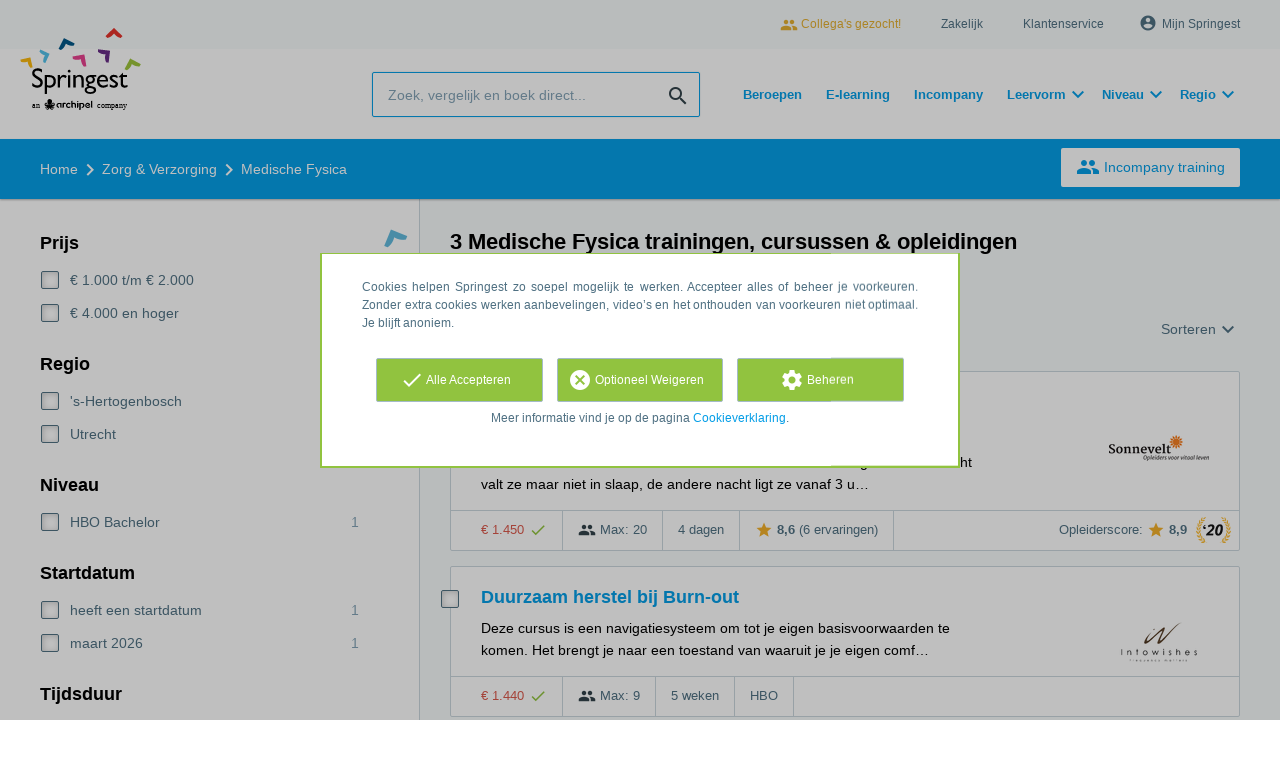

--- FILE ---
content_type: text/html; charset=utf-8
request_url: https://www.springest.nl/zorg-verzorging/medische-fysica
body_size: 14673
content:
<!DOCTYPE html><html class="springest" lang="nl"><head><title>Vergelijk 3 Medische Fysica opleidingen, trainingen en cursussen – Springest</title><meta charset="utf-8" /><meta content="https://static-1.springest.com/assets/redesign/logo-springest-by-archipel-large-1145616339ffe534e5bdd4a64697dd4c65bbb1f034d1301c86044a2ba764053f.jpg" property="og:image" /><meta content="1650" property="og:image:width" /><meta content="866" property="og:image:height" /><meta content="https://www.springest.nl/zorg-verzorging/medische-fysica" property="og:url" /><meta content="website" property="og:type" /><meta content="Vergelijk 3 Medische Fysica opleidingen, trainingen en cursussen – Springest" property="og:title" /><meta content="Op Springest vind je 3 medische fysica opleidingen, trainingen & cursussen. Lees ervaringen van deelnemers, vraag info aan of schrijf je direct in!" property="og:description" /><meta content="width=device-width, initial-scale=1" name="viewport" /><meta content="index, follow" name="robots" /><meta content="Op Springest vind je 3 medische fysica opleidingen, trainingen & cursussen. Lees ervaringen van deelnemers, vraag info aan of schrijf je direct in!" name="description" /><meta content="Medische Fysica, trainingen, opleidingen, cursussen, training, opleiding, cursus, vergelijken, zoeken, ervaringen, aanbieders" name="keywords" /><link href="//static-0.springest.com" rel="dns-prefetch" /><link href="//static-1.springest.com" rel="dns-prefetch" /><link href="//static-2.springest.com" rel="dns-prefetch" /><link href="//static-3.springest.com" rel="dns-prefetch" /><link href="//static-4.springest.com" rel="dns-prefetch" /><link href="//ajax.googleapis.com" rel="dns-prefetch" /><link href="//media.licdn.com" rel="dns-prefetch" /><link href="//cdn.mxpnl.com" rel="dns-prefetch" /><link href="//api.mixpanel.com" rel="dns-prefetch" /><meta name="csrf-param" content="authenticity_token" />
<meta name="csrf-token" content="Uzod0AAIlUtWg5K8Zg1T8Gc2Sf6TJxp1xYWuWnfKKGwtyak6yhNfPsFtbVAPNgQojyQsJtUnInBy-C9Lr0cCHQ" /><meta name="csp-nonce" content="ahyaNTrOldyMRHEXAF0ovA==" /><link rel="canonical" href="https://www.springest.nl/zorg-verzorging/medische-fysica" /><link href="/favicon.ico" rel="shortcut icon" type="image/x-icon" /><link href="/opensearch.xml" rel="search" title="Springest" type="application/opensearchdescription+xml" /><link rel="stylesheet" media="screen,projection" href="https://static-0.springest.com/assets/redesign/utilities/fonts-4da3ff91039499936c952f6a1a60292901452fca34f50354972ce8213332b46f.css.gz" /><link rel="stylesheet" media="screen,projection" href="https://static-2.springest.com/assets/application-be0284b1fd518d949be99f20b6d40f1e9bed72e326b0234aef8d57daf68195da.css.gz" /><!--[if lte IE 9]><link rel="stylesheet" media="screen,projection" href="https://static-2.springest.com/assets/redesign/base/ie9-icons-23fa390d12cac1c14a6de4801ada125ac179af3896d9c3ee02d95b20b69e4283.css.gz" /><![endif]--><script nonce="ahyaNTrOldyMRHEXAF0ovA==">var Springest = Springest || {};
Springest.abp = {"distinct_id":null,"time":"2026-01-16T04:12:22.436Z","subject_id":10216,"subject_name":"Medische Fysica","category_name":"Zorg \u0026 Verzorging","filter_size":0,"filter_types":[],"filters":[],"page":1,"manually_filtered":false,"money_back_guarantee_count":0,"autosuggest":null,"ab_050_mobile_subject_cta":"button_variation","funnel_ab_050":true};
// Set Mixpanel property referrer_template to the initial opening page
// to know from which template AJAX requests originate.
Springest.abp.referrer_template = "subjects#show"</script><script nonce="ahyaNTrOldyMRHEXAF0ovA==">
//<![CDATA[

        window.mixpanel = {
          track: function() {},
          track_links: function() {}
        }
      
//]]>
</script></head><body><div class="modal cookie-settings-modal is-hidden"><div class="modal__mask active"></div><div class="modal__card"><div class="modal__header"><a class="modal__close" href="#">X</a></div><div class="modal__card-content"><div class="as-h4">Beheren</div><p>In dit venster kun je Cookies in- en uitschakelen. Alleen de Functionele Cookies kunnen niet worden uitgeschakeld. Jouw Cookie voorkeuren worden 9 maanden bewaard, waarna ze weer op standaard worden gezet. Voorkeuren en marketingtoestemming kunnen ingetrokken worden via de Cookie statement pagina in de linkerbenedenhoek van de website.</p><div class="container container--page"><div class="content--large"><strong>Functionele Cookies</strong><br /><div class="cookie-explanation"><div class="shortened">Deze Cookies zijn noodzakelijk voor het correct functioneren van onze website. Persoonlijke gegevens worden niet opgeslagen.</div><a class="read-more" href="#">Lees meer</a></div></div><div class="content"><label class="switch-toggle"><input type="checkbox" name="functional" id="functional" value="1" disabled="disabled" class="disabled" checked="checked" /><span class="slider round"></span></label></div></div><div class="container container--page"><div class="content--large"><strong>Analytische Cookies</strong><br /><div class="cookie-explanation"><div class="shortened">Deze cookies worden gebruikt om uw gedrag op onze website te volgen. We gebruiken ze om de beste gebruikerservaring te bieden. Bijvoorbeeld: we raden nieuwe trainingen aan op basis van uw recente kijkgedrag.</div><a class="read-more" href="#">Lees meer</a></div></div><div class="content"><label class="switch-toggle"><input type="checkbox" name="analytics" id="analytics" value="1" /><span class="slider round"></span></label></div></div><div class="container container--page"><div class="content--large"><strong>Google Analytics Cookies</strong><br /><div class="cookie-explanation"><div class="shortened">Deze Cookies volgen het gedrag op Springest en mogelijk andere websites zodat wij (en derde partijen) advertenties kunnen afstemmen op jouw interesses. Deze cookies slaan (mogelijk) uw IP-adres op.</div><a class="read-more" href="#">Lees meer</a></div></div><div class="content"><label class="switch-toggle"><input type="checkbox" name="google" id="google" value="1" /><span class="slider round"></span></label></div></div><div class="container container--page"><div class="content--large"><strong>Marketing Cookies</strong><br /><div class="cookie-explanation"><div class="shortened">Deze Cookies volgen het gedrag op Springest en mogelijk andere websites zodat wij (en derde partijen) advertenties kunnen afstemmen op jouw interesses. Deze cookies slaan (mogelijk) uw IP-adres op.</div><a class="read-more" href="#">Lees meer</a></div></div><div class="content"><label class="switch-toggle"><input type="checkbox" name="marketing" id="marketing" value="1" /><span class="slider round"></span></label></div></div><div class="container container--page"><div class="content--large"></div><div class="content"><a class="button--default button--medium save-cookie-settings button--cta"><i class="ma-save material-icons ">save</i> <span>Voorkeuren opslaan</span></a></div></div></div></div></div><div class="cookie-notice__hidden modal__mask"></div><div class="cookie-notice cookie-notice-extended is-hidden" data-version="2"><div class="container container--page"><div class="container"><p class="upper_text">Cookies helpen Springest zo soepel mogelijk te werken. Accepteer alles of beheer je voorkeuren. Zonder extra cookies werken aanbevelingen, video’s en het onthouden van voorkeuren niet optimaal. Je blijft anoniem.
</p><div class="cookie-notice-extended__actions"><div class="action-box"><a class="button--default button--medium cookie-action accept-all button--cta"><i class="ma-check material-icons ">check</i> <span>Alle Accepteren</span></a></div><div class="action-box"><a class="button--default button--medium cookie-action reject-optional button--cta"><i class="ma-cancel material-icons ">cancel</i> <span>Optioneel Weigeren</span></a></div><div class="action-box"><a class="button--default button--medium manage-cookies button--cta"><i class="ma-settings material-icons ">settings</i> <span>Beheren</span></a></div></div><p class="lower_text">Meer informatie vind je op de pagina <a href="/cookie-verklaring" target="_blank">Cookieverklaring</a>.</p></div></div></div><header id="header"><div class="container container--logo"><div class="brand-logo"><a class="brand-logo__image" title="Vergelijk en Boek 35.000 Opleidingen, Trainingen en Cursussen op Springest!" href="/"></a></div><nav id="nav--portal"><div class="nav-mobile"><a id="mobile-toggle" class="nav-mobile__item" href="#mobile-nav"></a></div><div class="nav-wrapper"><ul class="nav-portal" data-nav-title="Over Springest" role="navigation"><li class="nav-portal__item"><a class="nav-portal__link work-at-springest" target="_blank" title="Werken bij Springest" rel="noopener noreferrer" href="https://jobs.archipelacademy.com/"><i class="ma-people material-icons icon--small">people</i> Collega&#39;s gezocht!</a></li><li class="nav-portal__item"><a title="Zakelijk" class="nav-portal__link" href="https://springest.com/nl/zakelijk/">Zakelijk</a></li><li class="nav-portal__item"><a title="Klantenservice" class="nav-portal__link" href="https://springest.nl/klantenservice">Klantenservice</a></li><li class="nav-portal__item hide-on-small"><ul class="nav-account"><li class="nav-account__item profile-nav"><a class="nav-account__button" rel="nofollow" href="/mijn-springest/inloggen"><i class="ma-account_circle material-icons ">account_circle</i><span class='button__title'>Mijn Springest</span></a></li></ul></li></ul></div></nav></div><div class="container container--search-bar"><form class="search" action="/zoeken" accept-charset="UTF-8" method="get"><input id="searchbar_filter" name="filter" type="hidden" value="" /><div class="search__field"><input type="search" name="term" id="term" class="search__input" placeholder="Zoek, vergelijk en boek direct..." /><input type="submit" name="commit" value="search" class="search__icon-button material-icons" /></div></form><nav id="nav--meta"><ul class="meta-nav nav-meta is-clean-list" data-nav-title="Volg je ambities, blijf leren"><li title="Beroepen" class="nav-meta__item list-item"><a title="Beroepen" class="nav-meta__link nav-link" href="/beroepen"><span>Beroepen</span></a></li><li title="Vergelijk alle E-learning trainingen, cursussen &amp; opleidingen - Springest" class="nav-meta__item list-item"><a title="Vergelijk alle E-learning trainingen, cursussen &amp; opleidingen - Springest" class="nav-meta__link nav-link" href="/e-learning"><span>E-learning</span></a></li><li title="Incompany training" class="nav-meta__item list-item"><a title="Incompany training" class="nav-meta__link nav-link" href="/in-company"><span>Incompany</span></a></li><li class="has-dropdown nav-meta__item list-item"><span class="nav-meta__link nav-link"><span>Leervorm</span></span><div class="nav-meta__dropdown landingpage-dropdown"><ul><li><a title="Bekijk alle producten in Online leren (overzicht)" class="nav-meta__link nav-link" href="/online">Online leren (overzicht)</a></li><li><a title="Bekijk alle producten in Keuzehulp overzicht" class="nav-meta__link nav-link" href="/keuzehulp">Keuzehulp overzicht</a></li><li><a title="Bekijk alle producten in Thuisstudie" class="nav-meta__link nav-link" href="/thuisstudie">Thuisstudie</a></li><li><a title="Bekijk alle producten in Gratis" class="nav-meta__link nav-link" href="/gratis">Gratis</a></li><li><a title="Bekijk alle producten in Trainers &amp; Coaches" class="nav-meta__link nav-link" href="/trainers">Trainers &amp; Coaches</a></li><li><a title="Bekijk alle producten in Inschrijven" class="nav-meta__link nav-link" href="/inschrijven">Inschrijven</a></li><li><a title="Bekijk alle producten in Klassikaal online" class="nav-meta__link nav-link" href="/klassikaal-online">Klassikaal online</a></li><li><a title="Bekijk alle producten in Boeken" class="nav-meta__link nav-link" href="/boeken">Boeken</a></li><li><a title="Bekijk alle producten in Video&#39;s" class="nav-meta__link nav-link" href="/learning-bites">Video&#39;s</a></li></ul></div></li><li class="has-dropdown nav-meta__item list-item"><span class="nav-meta__link nav-link"><span>Niveau</span></span><div class="nav-meta__dropdown landingpage-dropdown"><ul><li><a title="Bekijk alle producten in MBO" class="nav-meta__link nav-link" href="/mbo">MBO</a></li><li><a title="Bekijk alle producten in HBO" class="nav-meta__link nav-link" href="/hbo">HBO</a></li><li><a title="Bekijk alle producten in Master &amp; MBA" class="nav-meta__link nav-link" href="/master-mba">Master &amp; MBA</a></li><li><a title="Bekijk alle producten in NLQF Niveaus" class="nav-meta__link nav-link" href="/opleidingsniveau">NLQF Niveaus</a></li></ul></div></li><li class="has-dropdown nav-meta__item list-item"><span class="nav-meta__link nav-link"><span>Regio</span></span><div class="nav-meta__dropdown landingpage-dropdown"><ul><li><a title="Bekijk alle producten in Den Haag" class="nav-meta__link nav-link" href="/den-haag">Den Haag</a></li><li><a title="Bekijk alle producten in Rotterdam" class="nav-meta__link nav-link" href="/rotterdam">Rotterdam</a></li><li><a title="Bekijk alle producten in Utrecht" class="nav-meta__link nav-link" href="/utrecht">Utrecht</a></li><li><a title="Bekijk alle producten in Amsterdam" class="nav-meta__link nav-link" href="/amsterdam">Amsterdam</a></li><li><a title="Bekijk alle producten in Incompany Training" class="nav-meta__link nav-link" href="/incompany-training">Incompany Training</a></li></ul></div></li></ul></nav></div></header><nav id="breadcrumb"><div class="container"><div class="breadcrumb-wrapper section"><script type="application/ld+json" nonce="ahyaNTrOldyMRHEXAF0ovA==">{"@context":"https://schema.org","@graph":{"@type":"BreadcrumbList","@id":"#BreadcrumbList","itemListOrder":"Ascending","itemListElement":[{"@type":"ListItem","position":1,"Item":{"@id":"/","name":"Home"}},{"@type":"ListItem","position":2,"Item":{"@id":"/zorg-verzorging","name":"Zorg \u0026 Verzorging"}},{"@type":"ListItem","position":3,"Item":{"@id":"/zorg-verzorging/medische-fysica","name":"Medische Fysica"}}]}}</script> <ul class="breadcrumb has-3 nav-list is-clean-list"><li class="breadcrumb__item lvl-3 list-item " data-title=""><a title="Home" class="breadcrumb__link nav-link " itemprop="url" href="/"><span itemprop="title">Home</span></a></li><li class="breadcrumb__item lvl-2 list-item " data-title="Categorie:"><a title="Zorg &amp; Verzorging Opleidingen &amp; Cursussen" class="breadcrumb__link nav-link " itemprop="url" href="/zorg-verzorging"><span itemprop="title">Zorg &amp; Verzorging</span></a></li><li class="breadcrumb__item lvl-1 list-item breadcrumb__item--current current" data-title=""><a title="Vergelijk 3 Medische Fysica opleidingen, trainingen en cursussen – Springest" class="breadcrumb__link nav-link " itemprop="url" href="/zorg-verzorging/medische-fysica"><span itemprop="title">Medische Fysica</span></a></li></ul></div><div class="breadcrumb-cta"><a class="button--inverted" href="/in-company"><i class="ma-group material-icons ">group</i> Incompany training</a></div></div></nav><main class="with-background ab_050--enabled" id="page" role="main"><div class="container container--page container--subject with-content-background"><section class="content content--medium aligned-right"><div class="filter-overlay"><div class="filter-overlay__loader"><div class="filter-overlay__icon"><div class="icon__circle icon-business"><i class="ma-business material-icons icon--medium">business</i></div></div><svg class="circular" viewBox="25 25 50 50"><circle class="path" cx="50" cy="50" fill="none" r="20" stroke-miterlimit="10" stroke-width="2"></circle></svg></div><div class="filter-overlay__usp"><div class="as-h3">Ook voor leren in je organisatie</div><p>Social learning met collega's.</p></div></div><div class="ajax-wrapper"><h1 class="subject__title">3 Medische Fysica trainingen, cursussen &amp; opleidingen</h1><p class="subject__alternatives show-from-tablet">Bekijk ook: <a title="86 Anatomie trainingen, cursussen &amp; opleidingen" href="/zorg-verzorging/anatomie">Anatomie</a>, <a title="5 Anatomische Pathologie trainingen, cursussen &amp; opleidingen" href="/zorg-verzorging/anatomische-pathologie">Anatomische Pathologie</a> en <a title="6 Medische Microbiologie trainingen, cursussen &amp; opleidingen" href="/zorg-verzorging/medische-microbiologie">Medische Microbiologie</a>.</p><p class="subject__alternatives show-on-mobile">Bekijk ook: <a title="86 Anatomie trainingen, cursussen &amp; opleidingen" href="/zorg-verzorging/anatomie">Anatomie</a>, <a title="5 Anatomische Pathologie trainingen, cursussen &amp; opleidingen" href="/zorg-verzorging/anatomische-pathologie">Anatomische Pathologie</a> en <a title="6 Medische Microbiologie trainingen, cursussen &amp; opleidingen" href="/zorg-verzorging/medische-microbiologie">Medische Microbiologie</a>.</p><section class="panel"><div class="result-options--mobile mobile-filter"><div class="mobile-filter__actions"><a class="toggle-mobile-filters mobile-filter__button" href="#"><i class="ma-tune material-icons icon--normal">tune</i> Filters</a><a class="toggle-mobile-sorting mobile-filter__button" href="#"><i class="ma-reorder material-icons icon--normal">reorder</i> Sorteren</a></div></div><div class="subject-messsages"></div><div class="result-options"><div class="compare-buttons--top"><input class="button--compare" type="button" value="Vergelijken" /></div><div class="sorting aligned-right"><div class="sorting__header">Sortering veranderen<a class="sorting__close" href="#"><i class="ma-clear material-icons icon--small">clear</i></a></div><div class="sorting__content"><span class="sorting__label">Sorteren</span><ul class="sorting__list"><li class="sorting__item"><a class="sorting__link is-active" data-url="/zorg-verzorging/medische-fysica" data-link-type="sort" href="#">Relevantie en ervaringen</a></li><li class="sorting__item"><a class="sorting__link " data-url="/zorg-verzorging/medische-fysica/prijs-hoog-laag" data-link-type="sort" href="#">Prijs (hoog &gt; laag)</a></li><li class="sorting__item"><a class="sorting__link " data-url="/zorg-verzorging/medische-fysica/prijs-laag-hoog" data-link-type="sort" href="#">Prijs (laag &gt; hoog)</a></li><li class="sorting__item"><a class="sorting__link " data-url="/zorg-verzorging/medische-fysica/duur-lang-kort" data-link-type="sort" href="#">Tijdsduur (lang &gt; kort)</a></li><li class="sorting__item"><a class="sorting__link " data-url="/zorg-verzorging/medische-fysica/duur-kort-lang" data-link-type="sort" href="#">Tijdsduur (kort &gt; lang)</a></li></ul></div></div></div><div class="result-list"><div class="result-item product-item" id="training-749348"><div class="checkbox-wrapper"><input type="checkbox" name="training-749348" id="training-749348" value="749348" class="is-hidden compare-list__checkbox compare-checkbox" /><i class="ma-check_box_outline_blank material-icons checkbox-icon" data-checked="check_box" data-unchecked="check_box_outline_blank">check_box_outline_blank</i></div><div class="product-item__content"><h2 class="as-h3 product-item__title"><a title="Klassikaal: Slaapcoach" href="/sonnevelt-opleidingen/slaapcoach">Slaapcoach</a></h2><div class="product-item__details"><div class="product-item__provider"><img class="thumb" width="100" height="50" alt="Logo van Sonnevelt Opleidingen" title="Logo van Sonnevelt Opleidingen" src="https://static-2.springest.com/uploads/institute/logo/1922/thumb_sonnevelt-opleidingen-2c1152c435297924c52a29df7791005b.png" /></div><div class="product-item__meta-info starting-dateplaces-container"><div class="meta-info--starting-dateplaces"><i class='material-icons icon--small icon--region icon--align-top'>place</i><span>Dinsdag 10 maart 2026 in Hedel</span></div></div><div class="product-item__description"><p>Petra voelt zich futloos en het ontbreekt haar vaak aan energie. De ene nacht valt ze maar niet in slaap, de andere nacht ligt ze vanaf 3 u…</p></div></div></div><div class="product-item__footer"><div class="product-item__usp-data"><span class="price">€ 1.450<span class="tooltip-parent tooltip-icon  align-left"><i class="ma-check material-icons ">check</i><span class="tooltip align-left"><span class="tooltip__content"><ul class="price-tooltip"><li><strong>BTW:</strong> Vrij van BTW</li><li><strong>Volledigheid prijs:</strong> Prijs is exclusief btw, verder geen extra kosten. </li></ul></span></span></span></span><span class="max-participants"><span class="tooltip-parent tooltip-icon max_participants align-left"><i class="ma-group material-icons ">group</i><span class="tooltip align-left"><span class="tooltip__content">Maximaal 20 personen kunnen deelnemen aan deze training.</span></span></span> Max: 20</span><span class="duration">4 dagen</span><span class="product-rating"><a class="rating-score" title="Slaapcoach heeft een gemiddelde beoordeling van 8,6" href="/sonnevelt-opleidingen/slaapcoach#ervaringen"><i class="ma-star material-icons review-score__icon">star</i><span class="rating-average"> 8,6</span> <span class="review-count">(6 ervaringen)</span></a></span></div><span class="institute-rating rating-score"><span class="tooltip-parent  provider-rating align-right">Opleiderscore: <i class="ma-star material-icons ">star</i> <strong>8,9 </strong><span class="tooltip align-right"><span class="tooltip__content">Sonnevelt Opleidingen heeft een gemiddelde beoordeling van <strong>8,9</strong> (uit <strong>1.220</strong> ervaringen)</span></span></span><div class="bovnl-award__icon"><span class="tooltip-parent  bovnl-award__tooltip align-right"><img src="https://static-1.springest.com/assets/redesign/awards/bovnl-winner-icon-2020-c861b3f9588eaa55fa936ce2463a2a8fda15a2709011275c27711ae48c0a45a6.png" /><span class="tooltip align-right"><span class="tooltip__content"><p>Winnaar Beste opleider van Nederland 2020: #1 in <a href="/sport-vitaliteit">Vitaliteit &amp; Gezondheid</a> en #2 in <a href="/zorg-verzorging">Zorg &amp; Verzorging</a>.</p> <p>Winnaar Beste opleider van Nederland 2019: #3 in <a href="/sport-vitaliteit">Vitaliteit &amp; Gezondheid</a>.</p> <p>Winnaar Beste opleider van Nederland 2018: #3 in <a href="/sport-vitaliteit">Vitaliteit &amp; Gezondheid</a>.</p> <p>Winnaar Beste opleider van Nederland 2017: #2 in <a href="/zorg-verzorging">Zorg &amp; Verzorging</a> en #2 in <a href="/sport-vitaliteit">Sport &amp; Vitaliteit</a>.</p> <p>Winnaar Beste opleider van Nederland 2016: #1 in <a href="/zorg-verzorging">Zorg &amp; Verzorging</a> en #3 in <a href="/opleiding-onderwijs">Opleiding &amp; Onderwijs</a>.</p> Lees meer over <a href="https://springest.com/nl/opleidervanhetjaar/de-beste-opleiders-van-2020/">Beste Opleider van Nederland 2020</a>.</span></span></span></div><div class="product-item__provider--mobile"><img class="thumb" width="100" height="50" alt="Logo van Sonnevelt Opleidingen" title="Logo van Sonnevelt Opleidingen" src="https://static-2.springest.com/uploads/institute/logo/1922/thumb_sonnevelt-opleidingen-2c1152c435297924c52a29df7791005b.png" /></div></span><div class="product-item__brochure-button"><div class="ab_050--variation_a"><a class="button-link button--cta button--fluid button--normal button--centered" href="/sonnevelt-opleidingen/slaapcoach/informatie-aanvragen"><i class="ma-mail_outline material-icons ">mail_outline</i></a></div><div class="ab_050--variation_b"><a class="button-link button--cta button--fluid button--normal button--centered" href="/sonnevelt-opleidingen/slaapcoach/informatie-aanvragen/informatie-aanvragen"><i class="ma-mail_outline material-icons ">mail_outline</i> Info aanvragen</a></div></div></div></div><div class="result-item product-item" id="training-691402"><div class="checkbox-wrapper"><input type="checkbox" name="training-691402" id="training-691402" value="691402" class="is-hidden compare-list__checkbox compare-checkbox" /><i class="ma-check_box_outline_blank material-icons checkbox-icon" data-checked="check_box" data-unchecked="check_box_outline_blank">check_box_outline_blank</i></div><div class="product-item__content"><h2 class="as-h3 product-item__title"><a title="Klassikaal: Duurzaam herstel bij Burn-out" href="/intowishes/duurzaam-herstel-bij-burn-out">Duurzaam herstel bij Burn-out</a></h2><div class="product-item__details"><div class="product-item__provider"><img class="thumb" width="100" height="50" alt="Logo van Intowishes" title="Logo van Intowishes" src="https://static-3.springest.com/uploads/institute/logo/26167/thumb_intowishes-a3ece9b11450341de8f72eac3532a72e.png" /></div><div class="product-item__meta-info starting-dateplaces-container"><div class="meta-info--starting-dateplaces"><span></span></div></div><div class="product-item__description"><p>Deze cursus is een navigatiesysteem om tot je eigen basisvoorwaarden te komen. Het brengt je naar een toestand van waaruit je je eigen comf…</p></div></div></div><div class="product-item__footer"><div class="product-item__usp-data"><span class="price">€ 1.440<span class="tooltip-parent tooltip-icon  align-left"><i class="ma-check material-icons ">check</i><span class="tooltip align-left"><span class="tooltip__content"><ul class="price-tooltip"><li><strong>BTW:</strong> Excl. BTW</li><li><strong>Volledigheid prijs:</strong> Deze prijs is volledig. Er zijn geen verborgen bijkomende kosten.</li></ul></span></span></span></span><span class="max-participants"><span class="tooltip-parent tooltip-icon max_participants align-left"><i class="ma-group material-icons ">group</i><span class="tooltip align-left"><span class="tooltip__content">Maximaal 9 personen kunnen deelnemen aan deze cursus.</span></span></span> Max: 9</span><span class="duration">5 weken</span><span class="product-level">HBO</span></div><span class="institute-rating rating-score"><div class="product-item__provider--mobile"><img class="thumb" width="100" height="50" alt="Logo van Intowishes" title="Logo van Intowishes" src="https://static-3.springest.com/uploads/institute/logo/26167/thumb_intowishes-a3ece9b11450341de8f72eac3532a72e.png" /></div></span><div class="product-item__brochure-button"><div class="ab_050--variation_a"><a class="button-link button--cta button--fluid button--normal button--centered" href="/intowishes/duurzaam-herstel-bij-burn-out/informatie-aanvragen"><i class="ma-mail_outline material-icons ">mail_outline</i></a></div><div class="ab_050--variation_b"><a class="button-link button--cta button--fluid button--normal button--centered" href="/intowishes/duurzaam-herstel-bij-burn-out/informatie-aanvragen/informatie-aanvragen"><i class="ma-mail_outline material-icons ">mail_outline</i> Info aanvragen</a></div></div></div></div><div class="result-item product-item" id="training-1163277"><div class="checkbox-wrapper"><input type="checkbox" name="training-1163277" id="training-1163277" value="1163277" class="is-hidden compare-list__checkbox compare-checkbox" /><i class="ma-check_box_outline_blank material-icons checkbox-icon" data-checked="check_box" data-unchecked="check_box_outline_blank">check_box_outline_blank</i></div><div class="product-item__content"><h2 class="as-h3 product-item__title"><a title="Klassikaal: Jaartraining Bellein Academie" href="/bellein-academie/jaartraining-bellein-academie">Jaartraining Bellein Academie</a></h2><div class="product-item__details"><div class="product-item__provider"><img class="thumb" width="100" height="50" alt="Logo van Bellein Academie" title="Logo van Bellein Academie" src="https://static-1.springest.com/uploads/institute/logo/34645/thumb_bellein-academie-3fb0947ce9aa034bea2d059739c8d824.png" /></div><div class="product-item__meta-info starting-dateplaces-container"><div class="meta-info--starting-dateplaces"><i class='material-icons icon--small icon--region icon--align-top'>place</i><span>Utrecht</span></div></div><div class="product-item__description"><p>Bereik nieuwe niveaus van zelfinzicht met de jaartrainingen van Bellein Bij Bellein Academie geloven we dat persoonlijke ontwikkeling de sl…</p></div></div></div><div class="product-item__footer"><div class="product-item__usp-data"><span class="price">€ 4.275<span class="tooltip-parent tooltip-icon  align-left"><i class="ma-check material-icons ">check</i><span class="tooltip align-left"><span class="tooltip__content"><ul class="price-tooltip"><li><strong>BTW:</strong> Vrij van BTW</li><li><strong>Volledigheid prijs:</strong> Deze prijs is volledig. Er zijn geen verborgen bijkomende kosten.</li><li><strong>Prijs periode:</strong> per jaar</li><li><strong>Extra informatie:</strong> <em>De kosten zijn exclusief de kosten voor verplichte therapiesessies en cursusmaterialen zoals boeken. </em></li></ul></span></span></span></span><span class="max-participants"><span class="tooltip-parent tooltip-icon max_participants align-left"><i class="ma-group material-icons ">group</i><span class="tooltip align-left"><span class="tooltip__content">Maximaal 14 personen kunnen deelnemen aan deze training.</span></span></span> Max: 14</span><span class="duration">1 jaar</span></div><span class="institute-rating rating-score"><div class="product-item__provider--mobile"><img class="thumb" width="100" height="50" alt="Logo van Bellein Academie" title="Logo van Bellein Academie" src="https://static-1.springest.com/uploads/institute/logo/34645/thumb_bellein-academie-3fb0947ce9aa034bea2d059739c8d824.png" /></div></span><div class="product-item__brochure-button"><div class="ab_050--variation_a"><a class="button-link button--cta button--fluid button--normal button--centered" href="/bellein-academie/jaartraining-bellein-academie/informatie-aanvragen"><i class="ma-mail_outline material-icons ">mail_outline</i></a></div><div class="ab_050--variation_b"><a class="button-link button--cta button--fluid button--normal button--centered" href="/bellein-academie/jaartraining-bellein-academie/informatie-aanvragen/informatie-aanvragen"><i class="ma-mail_outline material-icons ">mail_outline</i> Info aanvragen</a></div></div></div></div></div><div class="result-options"><div class="compare-buttons--bottom"><input class="button--compare" type="button" value="Vergelijken" /></div></div></section><div class="pagination"><ul class="pagination__list"></ul></div><script type="application/ld+json" nonce="ahyaNTrOldyMRHEXAF0ovA==">{"@context":"https://schema.org","@graph": [{"@type":"EducationEvent","name":"Slaapcoach","image":"https://static-2.springest.com/uploads/institute/logo/1922/thumb_sonnevelt-opleidingen-2c1152c435297924c52a29df7791005b.png","description":"Petra voelt zich futloos en het ontbreekt haar vaak aan energie. De ene nacht valt ze maar niet in slaap, de andere nacht ligt ze vanaf 3 uur wakker. Ze heeft al van alles geprobeerd\u0026amp;hellip;","startDate":"2026-03-10","eventAttendanceMode":"OfflineEventAttendanceMode","eventStatus":"https://schema.org/EventScheduled","location":{"@type":"Place","address":{"@type":"PostalAddress","addressLocality":"Hedel"},"geo":{"@type":"GeoCoordinates","latitude":"51.746008","longitude":"5.260056"}},"offers":{"@type":"Offer","availability":"https://schema.org/InStock","url":"https://www.springest.nl/sonnevelt-opleidingen/slaapcoach","price":"1450.0","priceCurrency":"EUR","validFrom":"2025-11-05"},"performer":{"@type":"EducationalOrganization","@id":"https://www.springest.nl/sonnevelt-opleidingen#EducationalOrganization","url":"https://www.springest.nl/sonnevelt-opleidingen","name":"Sonnevelt Opleidingen","logo":"https://static-2.springest.com/uploads/institute/logo/1922/thumb_sonnevelt-opleidingen-2c1152c435297924c52a29df7791005b.png"}}]}</script><section class="panel"></section></div></section><aside class="aside--medium aside--subject"><section class="aside__section ad-box"></section><section class="aside__section aside__filters filters"><div class="filters__header">Filters toevoegen<a class="filters__close" href="#"><i class="ma-clear material-icons icon--small">clear</i></a></div><div class="filter filter--price is-first"><div class="as-h3 filter__title">Prijs</div><ul class="filter__list"><li class="filter__item"><a title="€ 1.000 t/m € 2.000 - 2" data-link-type="filter-add" class="filter__link" href="/zorg-verzorging/medische-fysica/1000-2000"><i class="ma-check_box material-icons checkbox-icon ">check_box</i><span class="filter__name">€ 1.000 t/m € 2.000</span><span class="filter__count">2</span></a></li><li class="filter__item"><a title="€ 4.000 en hoger - 1" data-link-type="filter-add" class="filter__link" href="/zorg-verzorging/medische-fysica/4000-meer"><i class="ma-check_box material-icons checkbox-icon ">check_box</i><span class="filter__name">€ 4.000 en hoger</span><span class="filter__count">1</span></a></li></ul></div><div class="filter filter--regions"><div class="as-h3 filter__title">Regio</div><ul class="filter__list"><li class="filter__item"><a title="&#39;s-Hertogenbosch - 1" data-link-type="filter-add" class="filter__link" href="/zorg-verzorging/medische-fysica/s-hertogenbosch"><i class="ma-check_box material-icons checkbox-icon ">check_box</i><span class="filter__name">&#39;s-Hertogenbosch</span><span class="filter__count">1</span></a></li><li class="filter__item"><a title="Utrecht - 1" data-link-type="filter-add" class="filter__link" href="/zorg-verzorging/medische-fysica/utrecht"><i class="ma-check_box material-icons checkbox-icon ">check_box</i><span class="filter__name">Utrecht</span><span class="filter__count">1</span></a></li></ul></div><div class="filter filter--meta_levels"><div class="as-h3 filter__title">Niveau</div><ul class="filter__list"><li class="filter__item"><a title="HBO Bachelor - 1" data-link-type="filter-add" class="filter__link" href="/zorg-verzorging/medische-fysica/hbo-bachelor"><i class="ma-check_box material-icons checkbox-icon ">check_box</i><span class="filter__name">HBO Bachelor</span><span class="filter__count">1</span></a></li></ul></div><div class="filter filter--starting_dates"><div class="as-h3 filter__title">Startdatum</div><ul class="filter__list"><li class="filter__item"><a title="heeft een startdatum - 1" data-link-type="filter-add" class="filter__link" href="/zorg-verzorging/medische-fysica/startdatum-bekend"><i class="ma-check_box material-icons checkbox-icon ">check_box</i><span class="filter__name">heeft een startdatum</span><span class="filter__count">1</span></a></li><li class="filter__item"><a title="maart 2026 - 1" data-link-type="filter-add" class="filter__link" href="/zorg-verzorging/medische-fysica/maart-2026"><i class="ma-check_box material-icons checkbox-icon ">check_box</i><span class="filter__name">maart 2026</span><span class="filter__count">1</span></a></li></ul></div><div class="filter filter--duration_days"><div class="as-h3 filter__title">Tijdsduur</div><ul class="filter__list"><li class="filter__item"><a title="4 tot 10 dagen - 1" data-link-type="filter-add" class="filter__link" href="/zorg-verzorging/medische-fysica/4-10-dagen"><i class="ma-check_box material-icons checkbox-icon ">check_box</i><span class="filter__name">4 tot 10 dagen</span><span class="filter__count">1</span></a></li><li class="filter__item"><a title="10 dagen tot 1 jaar - 1" data-link-type="filter-add" class="filter__link" href="/zorg-verzorging/medische-fysica/10-365-dagen"><i class="ma-check_box material-icons checkbox-icon ">check_box</i><span class="filter__name">10 dagen tot 1 jaar</span><span class="filter__count">1</span></a></li><li class="filter__item"><a title="1 jaar en langer - 1" data-link-type="filter-add" class="filter__link" href="/zorg-verzorging/medische-fysica/365-dagen-en-langer"><i class="ma-check_box material-icons checkbox-icon ">check_box</i><span class="filter__name">1 jaar en langer</span><span class="filter__count">1</span></a></li></ul></div><div class="filter filter--moments"><div class="as-h3 filter__title">Tijdstip</div><ul class="filter__list"><li class="filter__item"><a title="Overdag - 1" data-link-type="filter-add" class="filter__link" href="/zorg-verzorging/medische-fysica/overdag"><i class="ma-check_box material-icons checkbox-icon ">check_box</i><span class="filter__name">Overdag</span><span class="filter__count">1</span></a></li><li class="filter__item"><a title="Zaterdag - 1" data-link-type="filter-add" class="filter__link" href="/zorg-verzorging/medische-fysica/zaterdag"><i class="ma-check_box material-icons checkbox-icon ">check_box</i><span class="filter__name">Zaterdag</span><span class="filter__count">1</span></a></li><li class="filter__item"><a title="Zondag - 1" data-link-type="filter-add" class="filter__link" href="/zorg-verzorging/medische-fysica/zondag"><i class="ma-check_box material-icons checkbox-icon ">check_box</i><span class="filter__name">Zondag</span><span class="filter__count">1</span></a></li></ul></div><div class="filter filter--max_participants"><div class="as-h3 filter__title">Maximaal aantal deelnemers</div><ul class="filter__list"><li class="filter__item"><a title="6 tot 10 deelnemers - 1" data-link-type="filter-add" class="filter__link" href="/zorg-verzorging/medische-fysica/6-tot-10-deelnemers"><i class="ma-check_box material-icons checkbox-icon ">check_box</i><span class="filter__name">6 tot 10 deelnemers</span><span class="filter__count">1</span></a></li><li class="filter__item"><a title="meer dan 10 deelnemers - 2" data-link-type="filter-add" class="filter__link" href="/zorg-verzorging/medische-fysica/meer-dan-10-deelnemers"><i class="ma-check_box material-icons checkbox-icon ">check_box</i><span class="filter__name">meer dan 10 deelnemers</span><span class="filter__count">2</span></a></li></ul></div><div class="filter filter--institutes"><div class="as-h3 filter__title">Aanbieder</div><ul class="filter__list"><li class="filter__item"><a title="Sonnevelt Opleidingen - 1" data-link-type="filter-add" class="filter__link" href="/zorg-verzorging/medische-fysica/sonnevelt-opleidingen"><i class="ma-check_box material-icons checkbox-icon ">check_box</i><span class="filter__name">Sonnevelt Opleidingen</span><span class="filter__count">1</span></a></li><li class="filter__item"><a title="Intowishes - 1" data-link-type="filter-add" class="filter__link" href="/zorg-verzorging/medische-fysica/intowishes"><i class="ma-check_box material-icons checkbox-icon ">check_box</i><span class="filter__name">Intowishes</span><span class="filter__count">1</span></a></li><li class="filter__item"><a title="Bellein Academie - 1" data-link-type="filter-add" class="filter__link" href="/zorg-verzorging/medische-fysica/bellein-academie"><i class="ma-check_box material-icons checkbox-icon ">check_box</i><span class="filter__name">Bellein Academie</span><span class="filter__count">1</span></a></li></ul></div><div class="filter filter--syndicates"><div class="as-h3 filter__title">Extra kenmerken</div><ul class="filter__list"><li class="filter__item"><a title="Direct inschrijven - 2" data-link-type="filter-add" class="filter__link" href="/zorg-verzorging/medische-fysica/bookable"><i class="ma-check_box material-icons checkbox-icon ">check_box</i><span class="filter__name">Direct inschrijven</span><span class="filter__count">2</span></a></li><li class="filter__item"><a title="CRKBO en BTW-vrijstelling - 2" data-link-type="filter-add" class="filter__link" href="/zorg-verzorging/medische-fysica/crkbo-en-btw-vrijstelling"><i class="ma-check_box material-icons checkbox-icon ">check_box</i><span class="filter__name">CRKBO en BTW-vrijstelling</span><span class="filter__count">2</span></a></li><li class="filter__item"><a title="NRTO - 1" data-link-type="filter-add" class="filter__link" href="/zorg-verzorging/medische-fysica/nrto"><i class="ma-check_box material-icons checkbox-icon ">check_box</i><span class="filter__name">NRTO</span><span class="filter__count">1</span></a></li><li class="filter__item"><a title="SNRO - 1" data-link-type="filter-add" class="filter__link" href="/zorg-verzorging/medische-fysica/snro"><i class="ma-check_box material-icons checkbox-icon ">check_box</i><span class="filter__name">SNRO</span><span class="filter__count">1</span></a></li></ul></div></section><section class="aside__section usp-box"><div class="as-h3">Verder leren? Het begint op Springest.nl</div><ul class="usp-list--colored usp-list--default"><li class="usp-list__item with-icon-circle" data-icon="school"><div class="usp-list__title as-h4">Alles waar je van kunt leren</div><span class="is-meta-text">Meer dan 114.000 cursussen, opleidingen, e-learning en incompany trainingen.</span></li><li class="usp-list__item with-icon-circle" data-icon="phone"><div class="usp-list__title as-h4">Hulp bij het zoeken en inschrijven</div><span class="is-meta-text">Stel je opleidingsvraag, gebruik de keuzehulp of bekijk onze <a href='https://springest.nl/klantenservice'>heldesk</a>.</span></li><li class="usp-list__item with-icon-circle" data-icon="thumb_up"><div class="usp-list__title as-h4">Gratis informatie aanvragen</div><span class="is-meta-text">Op je gemak vergelijken en met je collega's overleggen, meestal direct met PDF.</span></li><li class="usp-list__item with-icon-circle" data-icon="star"><div class="usp-list__title as-h4">Ervaringen van deelnemers</div><span class="is-meta-text">Ruim 140.000 onafhankelijke ervaringen helpen je kiezen voor de beste opleiders.</span></li><li class="usp-list__item with-icon-circle" data-icon="business"><div class="usp-list__title as-h4">Ook voor leren in je organisatie</div><span class="is-meta-text">Volumekorting, incompany training, social learning met collega's en altijd real-time inzicht.</span></li><li class="usp-list__item with-icon-circle" data-icon="event_available"><div class="usp-list__title as-h4">Inschrijven met laagste prijsgarantie</div><span class="is-meta-text">Klaar om te gaan leren? Schrijf je direct in, <a href="https://springestsupport.freshdesk.com/nl/support/solutions/articles/103000212080-hoe-kan-ik-mijn-inschrijving-annuleren-verplaatsen-">gratis annuleren</a> is mogelijk!</span></li></ul></section><section class="aside__section q-and-a-box"><div class="panel with-border with-background--white"><div class="panel__content"><div class="with-border--bottom"><div class="as-h3 panel__content-title">Vragen over Zorg &amp; Verzorging</div></div><ul class="faq-list"><li class="faq-list__item"><a class="faq-list__link" title="Ik ben op zoek naar een cursus tot wimperstylist / eyebrow stylist" href="/vraagbaak/ik-ben-op-zoek-naar-een-cursus-tot-wimperstylist-eyebrow-stylist">Ik ben op zoek naar een cursus tot wimperstylist / eyebrow stylist</a><span class="faq-list__author">Gesteld door <a class="member-avatar--link avatar avatar--tiny" href="https://www.springest.nl/profiel/n-m-heilbron"></a> <a class="member-profile-link" href="https://www.springest.nl/profiel/n-m-heilbron">N.M. Heilbron</a></span></li><li class="faq-list__item"><a class="faq-list__link" title="Ik ben op zoek naar een cursus doktersassistente (omscholing, regio Noord Limburg) " href="/vraagbaak/ik-ben-op-zoek-naar-een-cursus-doktersassistente-omscholing-regio-noord-limburg">Ik ben op zoek naar een cursus doktersassistente (omscholing, regio Noord Limburg) </a><span class="faq-list__author">Gesteld door <a class="member-avatar--link avatar avatar--tiny" href="https://www.springest.nl/profiel/nancy-coumanns"></a> <a class="member-profile-link" href="https://www.springest.nl/profiel/nancy-coumanns">Nancy Coumanns</a></span></li><li class="faq-list__item"><a class="faq-list__link" title="Ik ben op zoek naar een praktijk- en triageverdieping met STAP-budget" href="/vraagbaak/ik-ben-op-zoek-naar-een-praktijk-en-triageverdieping-met-stap-budget">Ik ben op zoek naar een praktijk- en triageverdieping met STAP-budget</a><span class="faq-list__author">Gesteld door <a class="member-avatar--link avatar avatar--tiny" href="https://www.springest.nl/profiel/sjoukje-gniewyk"></a> <a class="member-profile-link" href="https://www.springest.nl/profiel/sjoukje-gniewyk">Sjoukje Gniewyk</a></span></li></ul></div><div class="panel__footer"><a class="panel__footer-link" href="/vragen/zorg-verzorging">Bekijk alle Zorg &amp; Verzorging vragen</a></div></div></section><section class="aside__section learning-trends"><div class="panel with-border learning-trends"><div class="panel__heading"><div class="as-h3 panel__heading-title--aside">Learning Trends</div><abbr class="item fn" title="Medische Fysica"></abbr></div><div class="panel__content"><ul class="trends-list"><li class="trends-list__item with-products"><strong>3</strong> Cursussen</li><li class="trends-list__item with-providers"><strong>3</strong> Aanbieders</li><li class="trends-list__item with-reviews"><strong class="count">5</strong> Ervaringen</li><li class="trends-list__item with-rating"><strong>8.6</strong> Beoordeling <span class="meta-info">(gem.)</span></li><li class="trends-list__item with-price"><strong class="pricerange">€ 1.440 - € 4.275</strong> Prijsklasse</li></ul></div></div></section></aside></div></main><footer><div class="container"><section class="footer-categories"><div class="as-h3">Kies de richting van je persoonlijke ontwikkeling</div><ul class="footer-categories__list"><li class="footer-categories__item"><a title="Abonnementen trainingen en cursussen" class="footer-categories__link" href="/abonnementen">Abonnementen</a></li><li class="footer-categories__item"><a title="Arbo &amp; Veiligheid trainingen en cursussen" class="footer-categories__link" href="/arbo-veiligheid">Arbo &amp; Veiligheid</a></li><li class="footer-categories__item"><a title="Automatisering &amp; ICT/IT trainingen en cursussen" class="footer-categories__link" href="/automatisering-ict">Automatisering &amp; ICT/IT</a></li><li class="footer-categories__item"><a title="Communicatie trainingen en cursussen" class="footer-categories__link" href="/communicatie">Communicatie</a></li><li class="footer-categories__item"><a title="Financieel trainingen en cursussen" class="footer-categories__link" href="/financieel">Financieel</a></li><li class="footer-categories__item"><a title="Hobby &amp; Vrije Tijd trainingen en cursussen" class="footer-categories__link" href="/hobby-vrije-tijd">Hobby &amp; Vrije Tijd</a></li><li class="footer-categories__item"><a title="HR trainingen en cursussen" class="footer-categories__link" href="/hr">HR</a></li><li class="footer-categories__item"><a title="Inkoop &amp; logistiek trainingen en cursussen" class="footer-categories__link" href="/inkoop-logistiek">Inkoop &amp; logistiek</a></li><li class="footer-categories__item"><a title="Internet &amp; Media trainingen en cursussen" class="footer-categories__link" href="/internet-media">Internet &amp; Media</a></li><li class="footer-categories__item"><a title="Juridisch trainingen en cursussen" class="footer-categories__link" href="/juridisch">Juridisch</a></li><li class="footer-categories__item"><a title="Kwaliteit- &amp; Projectmanagement trainingen en cursussen" class="footer-categories__link" href="/kwaliteit-projectmanagement">Kwaliteit- &amp; Projectmanagement</a></li></ul><ul class="footer-categories__list"><li class="footer-categories__item"><a title="Management trainingen en cursussen" class="footer-categories__link" href="/management-leiderschap">Management</a></li><li class="footer-categories__item"><a title="Marketing trainingen en cursussen" class="footer-categories__link" href="/marketing">Marketing</a></li><li class="footer-categories__item"><a title="Opleiding &amp; Onderwijs trainingen en cursussen" class="footer-categories__link" href="/opleiding-onderwijs">Opleiding &amp; Onderwijs</a></li><li class="footer-categories__item"><a title="Persoonlijke Effectiviteit trainingen en cursussen" class="footer-categories__link" href="/persoonlijke-effectiviteit">Persoonlijke Effectiviteit</a></li><li class="footer-categories__item"><a title="Productie, techniek &amp; bouw trainingen en cursussen" class="footer-categories__link" href="/productie-techniek-bouw">Productie, techniek &amp; bouw</a></li><li class="footer-categories__item"><a title="Sales trainingen en cursussen" class="footer-categories__link" href="/sales">Sales</a></li><li class="footer-categories__item"><a title="Secretarieel &amp; Administratief trainingen en cursussen" class="footer-categories__link" href="/secretarieel-administratief">Secretarieel &amp; Administratief</a></li><li class="footer-categories__item"><a title="Taalcursus trainingen en cursussen" class="footer-categories__link" href="/talen-cultuur">Taalcursus</a></li><li class="footer-categories__item"><a title="Vastgoed &amp; Makelaardij trainingen en cursussen" class="footer-categories__link" href="/vastgoed-makelaardij">Vastgoed &amp; Makelaardij</a></li><li class="footer-categories__item"><a title="Vitaliteit &amp; Gezondheid trainingen en cursussen" class="footer-categories__link" href="/sport-vitaliteit">Vitaliteit &amp; Gezondheid</a></li><li class="footer-categories__item"><a title="Zorg &amp; Verzorging trainingen en cursussen" class="footer-categories__link" href="/zorg-verzorging">Zorg &amp; Verzorging</a></li></ul></section><section class="footer-about"><div class="footer-company-description"><div class="as-h3">Over Springest</div><p>Springest is dé site waar je alles vindt voor je persoonlijke ontwikkeling. Zoek, vergelijk en kies uit 114.000 producten, zoals trainingen, cursussen, opleidingen, webinars, coaches, e-books, incompany trainingen, evenementen en behandelingen van meer dan 9.200 verschillende aanbieders. Springest stimuleert iedereen om zichzelf te ontwikkelen. </p></div><div class="footer-social"><!--Material design svg icons found at https://materialdesignicons.com/--><a rel="noopener noreferrer" target="_blank" class="footer-social__link is-linkedin" title="Springest Linkedin Site" href="https://www.linkedin.com/company/springest"><svg height="22" viewBox="0 0 24 24" width="22"><path d="M21,21H17V14.25C17,13.19 15.81,12.31 14.75,12.31C13.69,12.31 13,13.19 13,14.25V21H9V9H13V11C13.66,9.93 15.36,9.24 16.5,9.24C19,9.24 21,11.28 21,13.75V21M7,21H3V9H7V21M5,3A2,2 0 0,1 7,5A2,2 0 0,1 5,7A2,2 0 0,1 3,5A2,2 0 0,1 5,3Z"></path></svg></a><a rel="noopener noreferrer" target="_blank" class="footer-social__link is-twitter" title="Springest op Twitter" href="https://www.twitter.com/SpringestNL"><svg viewBox="0 0 448 512" xmlns="http://www.w3.org/2000/svg"><path d="M64 32C28.7 32 0 60.7 0 96V416c0 35.3 28.7 64 64 64H384c35.3 0 64-28.7 64-64V96c0-35.3-28.7-64-64-64H64zm297.1 84L257.3 234.6 379.4 396H283.8L209 298.1 123.3 396H75.8l111-126.9L69.7 116h98l67.7 89.5L313.6 116h47.5zM323.3 367.6L153.4 142.9H125.1L296.9 367.6h26.3z"></path></svg></a><a rel="noopener noreferrer" target="_blank" class="footer-social__link is-facebook" title="Springest Facebook pagina" href="https://www.facebook.com/SpringestNL"><svg viewBox="0 0 640 512" xmlns="http://www.w3.org/2000/svg"><path d="M640 317.9C640 409.2 600.6 466.4 529.7 466.4C467.1 466.4 433.9 431.8 372.8 329.8L341.4 277.2C333.1 264.7 326.9 253 320.2 242.2C300.1 276 273.1 325.2 273.1 325.2C206.1 441.8 168.5 466.4 116.2 466.4C43.4 466.4 0 409.1 0 320.5C0 177.5 79.8 42.4 183.9 42.4C234.1 42.4 277.7 67.1 328.7 131.9C365.8 81.8 406.8 42.4 459.3 42.4C558.4 42.4 640 168.1 640 317.9H640zM287.4 192.2C244.5 130.1 216.5 111.7 183 111.7C121.1 111.7 69.2 217.8 69.2 321.7C69.2 370.2 87.7 397.4 118.8 397.4C149 397.4 167.8 378.4 222 293.6C222 293.6 246.7 254.5 287.4 192.2V192.2zM531.2 397.4C563.4 397.4 578.1 369.9 578.1 322.5C578.1 198.3 523.8 97.1 454.9 97.1C421.7 97.1 393.8 123 360 175.1C369.4 188.9 379.1 204.1 389.3 220.5L426.8 282.9C485.5 377 500.3 397.4 531.2 397.4L531.2 397.4z"></path></svg></a><a rel="noopener noreferrer" target="_blank" class="footer-social__link is-instagram" title="Springest Instagram Site" href="https://www.instagram.com/springestnl"><svg height="24" viewBox="0 0 24 24" width="24"><path d="M7.8,2H16.2C19.4,2 22,4.6 22,7.8V16.2A5.8,5.8 0 0,1 16.2,22H7.8C4.6,22 2,19.4 2,16.2V7.8A5.8,5.8 0 0,1 7.8,2M7.6,4A3.6,3.6 0 0,0 4,7.6V16.4C4,18.39 5.61,20 7.6,20H16.4A3.6,3.6 0 0,0 20,16.4V7.6C20,5.61 18.39,4 16.4,4H7.6M17.25,5.5A1.25,1.25 0 0,1 18.5,6.75A1.25,1.25 0 0,1 17.25,8A1.25,1.25 0 0,1 16,6.75A1.25,1.25 0 0,1 17.25,5.5M12,7A5,5 0 0,1 17,12A5,5 0 0,1 12,17A5,5 0 0,1 7,12A5,5 0 0,1 12,7M12,9A3,3 0 0,0 9,12A3,3 0 0,0 12,15A3,3 0 0,0 15,12A3,3 0 0,0 12,9Z"></path></svg></a></div><div class="footer-review review-score"><div class="as-h3 item">Ons rapportcijfer<abbr class="fn" title="Springest"></abbr></div><p>Onze bezoekers geven ons een <span class="rating"><i class="review-score__icon ma-star material-icons">star</i><strong class="average">8,6</strong><abbr class="best" title="10"></abbr><abbr class="worst" title="0"></abbr> in <a href='https://www.feedbackcompany.com/nl-nl/reviews/springest-nl/' rel='follow'><span class="count">751</span> reviews</a> op The Feedback Company.</p></div></section><section class="footer-links"><ul class="footer-links__list"><li class="footer-links__item"><a title="Alles over Springest" href="https://springest.com/nl/over-springest">Alles over Springest</a></li><li class="footer-links__item"><a title="Springest Weblog" class="rss" href="https://springest.com/nl/blog">Blog</a></li><li class="footer-links__item"><a title="Werken bij Springest" target="_blank" rel="noopener noreferrer" class="team" href="https://jobs.archipelacademy.com">Werken bij Springest</a></li><li class="footer-links__item"><a title="Jouw aanbod op Springest?" class="partner" href="https://springest.com/nl/aanbieders/#signup">Jouw aanbod op Springest?</a></li></ul></section></div></footer><div class="footer-row"><div class="container"><ul class="nav-footer"><li class="nav-footer__item"><a class="nav-footer__link" href="/algemene-voorwaarden">Gebruikers Voorwaarden</a></li><li class="nav-footer__item"><a class="nav-footer__link" href="/privacy">Privacy Policy</a></li><li class="nav-footer__item"><a class="nav-footer__link" href="/cookie-verklaring">Cookie Verklaring</a></li><li class="nav-footer__item"><a title="Klantenservice" class="nav-footer__link" href="/klantenservice">Klantenservice</a></li><li class="nav-footer__item">Jouw referentie: E7P5O</li></ul><div class="footer-sites"><div class="change-country"><ul class="public-sites"><li class="public-sites__item"><a data-hreflang="en-GB" class="public-sites__link select-lang lang-en" hreflang="en-GB" href="https://www.springest.co.uk"><span>Groot Brittanië</span></a></li><li class="public-sites__item"><a data-hreflang="de" class="public-sites__link select-lang lang-de" hreflang="de" href="https://www.springest.de"><span>Duitsland</span></a></li><li class="public-sites__item"><a data-hreflang="nl" class="public-sites__link select-lang lang-be" hreflang="nl" href="https://nl.springest.be"><span>België</span></a></li><li class="public-sites__item"><a data-hreflang="fr" class="public-sites__link select-lang lang-be" hreflang="fr" href="https://fr.springest.be"><span>België</span></a></li><li class="public-sites__item"><a data-hreflang="en-US" class="public-sites__link select-lang lang-com" hreflang="en-US" href="https://www.springest.net"><span>Springest.com (Internationaal)</span><i class="ma-public material-icons ">public</i></a></li></ul></div><span class="copyright">&copy; 2008 &ndash; 2026 Springest B.V.</span></div></div></div><a class="hide" href="/not_for_humans">Not for humans</a><script src="https://static-0.springest.com/assets/jquery.2.2.4.min-2581c9a7a401eca8a429a9b30a42630d6256b58c2f6e2698db2bd3d82a4ea3d9.js" nonce="ahyaNTrOldyMRHEXAF0ovA=="></script><script src="https://static-1.springest.com/locales/nl/1768221829.js" nonce="ahyaNTrOldyMRHEXAF0ovA=="></script><script src="https://static-1.springest.com/assets/subjects-a9c49c633053c0accfa1ccb6ebf1b1bd0df903e11f1e0183fe3c6928c5dc37a6.js.gz" nonce="ahyaNTrOldyMRHEXAF0ovA=="></script><script nonce="ahyaNTrOldyMRHEXAF0ovA==">
//<![CDATA[
(function($){$(function(){mixpanel.track_links('#training-749348 h2 a', '[clicked] Training in Subject', function(ele) {  var vars = {    'subject_name': 'Medische Fysica',    'institute_name': 'Sonnevelt Opleidingen',    'training_name': 'Slaapcoach',    'url': 'https://www.springest.nl/sonnevelt-opleidingen/slaapcoach',    'page_rank': '1',    'page': '1',  };  return $.extend(Springest.abp, vars);});
mixpanel.track_links('#training-691402 h2 a', '[clicked] Training in Subject', function(ele) {  var vars = {    'subject_name': 'Medische Fysica',    'institute_name': 'Intowishes',    'training_name': 'Duurzaam herstel bij Burn-out',    'url': 'https://www.springest.nl/intowishes/duurzaam-herstel-bij-burn-out',    'page_rank': '2',    'page': '1',  };  return $.extend(Springest.abp, vars);});
mixpanel.track_links('#training-1163277 h2 a', '[clicked] Training in Subject', function(ele) {  var vars = {    'subject_name': 'Medische Fysica',    'institute_name': 'Bellein Academie',    'training_name': 'Jaartraining Bellein Academie',    'url': 'https://www.springest.nl/bellein-academie/jaartraining-bellein-academie',    'page_rank': '3',    'page': '1',  };  return $.extend(Springest.abp, vars);});})})(jQuery);
//]]>
</script><script nonce="ahyaNTrOldyMRHEXAF0ovA==">
(function() {
  let cv_popular_filters, cv_location_filters;
  function initFilters(){
    cv_popular_filters = document.querySelector('.filter.filter--popular');
    cv_location_filters = document.querySelectorAll('.filter.filter--location .filter__item');
    if (cv_popular_filters){cv_location_filters.forEach(movePopularFilter);}
  }
  function movePopularFilter(item, index){
    let itemValue = item.querySelector('.filter__name').innerHTML;
    if ((itemValue.indexOf('E-Learning') >= 0 && !document.querySelector('.filter--e_learning')) || (itemValue.indexOf('Thuisstudie') >= 0 && !document.querySelector('.filter--thuisstudie')) || (itemValue.indexOf('Klassikaal online') >= 0 && !document.querySelector('.filter--klassikaal_online'))){
        let newItem = item.cloneNode(true);
        let newItemClass = itemValue.toLowerCase().replace(/ |-/g,'_')
        newItem.classList.remove('is-hidden');
        newItem.classList.add('filter--' + newItemClass);
        cv_popular_filters.querySelector('.filter__list').appendChild(newItem);
    }
  }

  var origOpen = XMLHttpRequest.prototype.open;
  XMLHttpRequest.prototype.open = function() {
    setTimeout(function(){initFilters()},1500);
    return origOpen.apply(this, arguments);
  };

  function initRecommended(){
    let recommendedLabels = document.querySelectorAll('.product-item__title > .label--recommended');
    if(recommendedLabels.length > 0){ recommendedLabels.forEach(replaceLabel) };
    function replaceLabel(label, index) {
        let newLabel = document.createElement("a");
        newLabel.href = "https://www.springest.nl/e-learning#tip";
        newLabel.classList.add('label--recommended');
        newLabel.style = "padding-right:0;overflow:hidden;vertical-align:middle;";
        newLabel.innerHTML = '<strong>Tip</strong> voor thuis leren <i class="ma-information material-icons icon--small icon--align-top">information</i>';

        let parentDiv = label.parentNode;
        parentDiv.replaceChild(newLabel, label);
    }
  };

  initRecommended();
  initFilters();
})();
</script>
<script type="application/ld+json" nonce="ahyaNTrOldyMRHEXAF0ovA==">{
  "@context": "http://www.schema.org",
  "@type": "Organization",
  "name": "Springest B.V.",
  "url": "https://www.springest.nl/zorg-verzorging/medische-fysica",
  "logo": "https://static-1.springest.com/assets/redesign/logo-springest-by-archipel-large-1145616339ffe534e5bdd4a64697dd4c65bbb1f034d1301c86044a2ba764053f.jpg",
  "address": {
    "@type": "PostalAddress",
    "streetAddress": "Stadsplateau 2",
    "addressLocality": "Utrecht",
    "postalCode": "3521 AZ",
    "addressCountry": "NL"
  },
  "contactPoint": {
    "telephone": "(+31) 85 744 0830"
  },
  "aggregateRating": {
    "@type": "AggregateRating",
    "ratingValue": "8.6",
    "reviewCount": 751,
    "bestRating": 10,
    "worstRating": 0
  }
}</script></body></html>